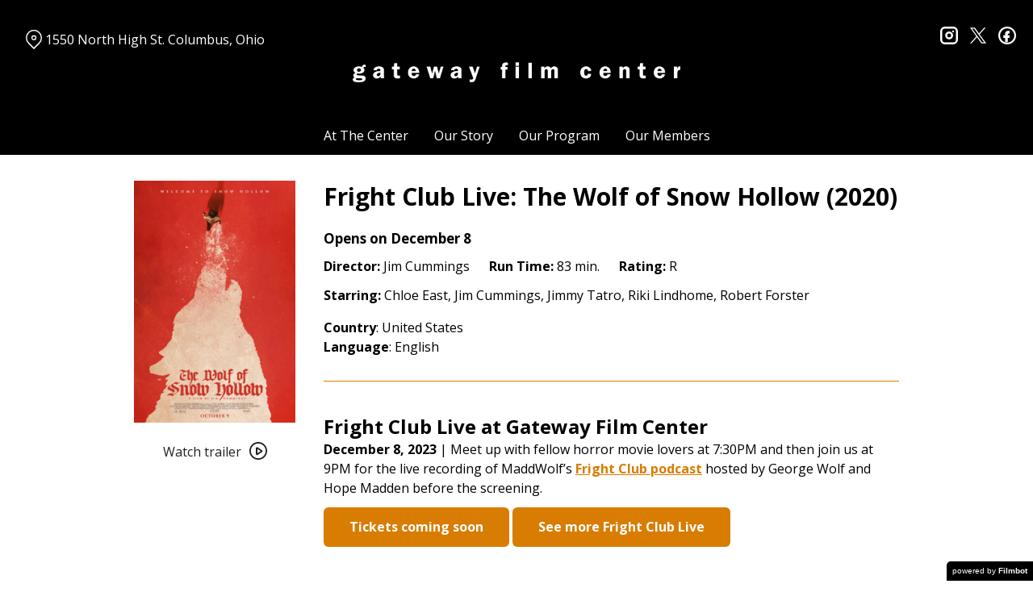

--- FILE ---
content_type: text/html; charset=UTF-8
request_url: https://gatewayfilmcenter.org/movies/the-wolf-of-snow-hollow/
body_size: 12270
content:
<!DOCTYPE html>
<html lang="en-US">
<head>
	<meta charset="UTF-8">
	<meta http-equiv="X-UA-Compatible" content="IE=edge">
	<meta name="viewport" content="width=device-width, initial-scale=1">
	<link rel="profile" href="http://gmpg.org/xfn/11">

			<link rel="icon" href="https://s3.amazonaws.com/nightjarprod/content/uploads/sites/130/2020/05/26104805/cropped-GFC-favricon.png" type="image/x-icon">
	
	<title>Fright Club Live: The Wolf of Snow Hollow (2020) &#8211; Gateway Film Center</title>
<meta name='robots' content='max-image-preview:large' />
<link rel='dns-prefetch' href='//fast.wistia.com' />
<link rel='dns-prefetch' href='//fonts.googleapis.com' />
<link rel='dns-prefetch' href='//nightjarprod.s3.amazonaws.com' />
		<style type="text/css">
			#wpadminbar #wp-admin-bar-my-networks > .ab-item:first-child:before {
				content: "\f325";
				top: 3px;
			}
		</style>
		<link rel='stylesheet' id='wp-block-library-css' href='https://gatewayfilmcenter.org/wp-includes/css/dist/block-library/style.min.css?ver=7a75865f' media='all' />
<style id='classic-theme-styles-inline-css'>
/*! This file is auto-generated */
.wp-block-button__link{color:#fff;background-color:#32373c;border-radius:9999px;box-shadow:none;text-decoration:none;padding:calc(.667em + 2px) calc(1.333em + 2px);font-size:1.125em}.wp-block-file__button{background:#32373c;color:#fff;text-decoration:none}
</style>
<style id='global-styles-inline-css'>
:root{--wp--preset--aspect-ratio--square: 1;--wp--preset--aspect-ratio--4-3: 4/3;--wp--preset--aspect-ratio--3-4: 3/4;--wp--preset--aspect-ratio--3-2: 3/2;--wp--preset--aspect-ratio--2-3: 2/3;--wp--preset--aspect-ratio--16-9: 16/9;--wp--preset--aspect-ratio--9-16: 9/16;--wp--preset--color--black: #000000;--wp--preset--color--cyan-bluish-gray: #abb8c3;--wp--preset--color--white: #ffffff;--wp--preset--color--pale-pink: #f78da7;--wp--preset--color--vivid-red: #cf2e2e;--wp--preset--color--luminous-vivid-orange: #ff6900;--wp--preset--color--luminous-vivid-amber: #fcb900;--wp--preset--color--light-green-cyan: #7bdcb5;--wp--preset--color--vivid-green-cyan: #00d084;--wp--preset--color--pale-cyan-blue: #8ed1fc;--wp--preset--color--vivid-cyan-blue: #0693e3;--wp--preset--color--vivid-purple: #9b51e0;--wp--preset--gradient--vivid-cyan-blue-to-vivid-purple: linear-gradient(135deg,rgba(6,147,227,1) 0%,rgb(155,81,224) 100%);--wp--preset--gradient--light-green-cyan-to-vivid-green-cyan: linear-gradient(135deg,rgb(122,220,180) 0%,rgb(0,208,130) 100%);--wp--preset--gradient--luminous-vivid-amber-to-luminous-vivid-orange: linear-gradient(135deg,rgba(252,185,0,1) 0%,rgba(255,105,0,1) 100%);--wp--preset--gradient--luminous-vivid-orange-to-vivid-red: linear-gradient(135deg,rgba(255,105,0,1) 0%,rgb(207,46,46) 100%);--wp--preset--gradient--very-light-gray-to-cyan-bluish-gray: linear-gradient(135deg,rgb(238,238,238) 0%,rgb(169,184,195) 100%);--wp--preset--gradient--cool-to-warm-spectrum: linear-gradient(135deg,rgb(74,234,220) 0%,rgb(151,120,209) 20%,rgb(207,42,186) 40%,rgb(238,44,130) 60%,rgb(251,105,98) 80%,rgb(254,248,76) 100%);--wp--preset--gradient--blush-light-purple: linear-gradient(135deg,rgb(255,206,236) 0%,rgb(152,150,240) 100%);--wp--preset--gradient--blush-bordeaux: linear-gradient(135deg,rgb(254,205,165) 0%,rgb(254,45,45) 50%,rgb(107,0,62) 100%);--wp--preset--gradient--luminous-dusk: linear-gradient(135deg,rgb(255,203,112) 0%,rgb(199,81,192) 50%,rgb(65,88,208) 100%);--wp--preset--gradient--pale-ocean: linear-gradient(135deg,rgb(255,245,203) 0%,rgb(182,227,212) 50%,rgb(51,167,181) 100%);--wp--preset--gradient--electric-grass: linear-gradient(135deg,rgb(202,248,128) 0%,rgb(113,206,126) 100%);--wp--preset--gradient--midnight: linear-gradient(135deg,rgb(2,3,129) 0%,rgb(40,116,252) 100%);--wp--preset--font-size--small: 13px;--wp--preset--font-size--medium: 20px;--wp--preset--font-size--large: 36px;--wp--preset--font-size--x-large: 42px;--wp--preset--spacing--20: 0.44rem;--wp--preset--spacing--30: 0.67rem;--wp--preset--spacing--40: 1rem;--wp--preset--spacing--50: 1.5rem;--wp--preset--spacing--60: 2.25rem;--wp--preset--spacing--70: 3.38rem;--wp--preset--spacing--80: 5.06rem;--wp--preset--shadow--natural: 6px 6px 9px rgba(0, 0, 0, 0.2);--wp--preset--shadow--deep: 12px 12px 50px rgba(0, 0, 0, 0.4);--wp--preset--shadow--sharp: 6px 6px 0px rgba(0, 0, 0, 0.2);--wp--preset--shadow--outlined: 6px 6px 0px -3px rgba(255, 255, 255, 1), 6px 6px rgba(0, 0, 0, 1);--wp--preset--shadow--crisp: 6px 6px 0px rgba(0, 0, 0, 1);}:where(.is-layout-flex){gap: 0.5em;}:where(.is-layout-grid){gap: 0.5em;}body .is-layout-flex{display: flex;}.is-layout-flex{flex-wrap: wrap;align-items: center;}.is-layout-flex > :is(*, div){margin: 0;}body .is-layout-grid{display: grid;}.is-layout-grid > :is(*, div){margin: 0;}:where(.wp-block-columns.is-layout-flex){gap: 2em;}:where(.wp-block-columns.is-layout-grid){gap: 2em;}:where(.wp-block-post-template.is-layout-flex){gap: 1.25em;}:where(.wp-block-post-template.is-layout-grid){gap: 1.25em;}.has-black-color{color: var(--wp--preset--color--black) !important;}.has-cyan-bluish-gray-color{color: var(--wp--preset--color--cyan-bluish-gray) !important;}.has-white-color{color: var(--wp--preset--color--white) !important;}.has-pale-pink-color{color: var(--wp--preset--color--pale-pink) !important;}.has-vivid-red-color{color: var(--wp--preset--color--vivid-red) !important;}.has-luminous-vivid-orange-color{color: var(--wp--preset--color--luminous-vivid-orange) !important;}.has-luminous-vivid-amber-color{color: var(--wp--preset--color--luminous-vivid-amber) !important;}.has-light-green-cyan-color{color: var(--wp--preset--color--light-green-cyan) !important;}.has-vivid-green-cyan-color{color: var(--wp--preset--color--vivid-green-cyan) !important;}.has-pale-cyan-blue-color{color: var(--wp--preset--color--pale-cyan-blue) !important;}.has-vivid-cyan-blue-color{color: var(--wp--preset--color--vivid-cyan-blue) !important;}.has-vivid-purple-color{color: var(--wp--preset--color--vivid-purple) !important;}.has-black-background-color{background-color: var(--wp--preset--color--black) !important;}.has-cyan-bluish-gray-background-color{background-color: var(--wp--preset--color--cyan-bluish-gray) !important;}.has-white-background-color{background-color: var(--wp--preset--color--white) !important;}.has-pale-pink-background-color{background-color: var(--wp--preset--color--pale-pink) !important;}.has-vivid-red-background-color{background-color: var(--wp--preset--color--vivid-red) !important;}.has-luminous-vivid-orange-background-color{background-color: var(--wp--preset--color--luminous-vivid-orange) !important;}.has-luminous-vivid-amber-background-color{background-color: var(--wp--preset--color--luminous-vivid-amber) !important;}.has-light-green-cyan-background-color{background-color: var(--wp--preset--color--light-green-cyan) !important;}.has-vivid-green-cyan-background-color{background-color: var(--wp--preset--color--vivid-green-cyan) !important;}.has-pale-cyan-blue-background-color{background-color: var(--wp--preset--color--pale-cyan-blue) !important;}.has-vivid-cyan-blue-background-color{background-color: var(--wp--preset--color--vivid-cyan-blue) !important;}.has-vivid-purple-background-color{background-color: var(--wp--preset--color--vivid-purple) !important;}.has-black-border-color{border-color: var(--wp--preset--color--black) !important;}.has-cyan-bluish-gray-border-color{border-color: var(--wp--preset--color--cyan-bluish-gray) !important;}.has-white-border-color{border-color: var(--wp--preset--color--white) !important;}.has-pale-pink-border-color{border-color: var(--wp--preset--color--pale-pink) !important;}.has-vivid-red-border-color{border-color: var(--wp--preset--color--vivid-red) !important;}.has-luminous-vivid-orange-border-color{border-color: var(--wp--preset--color--luminous-vivid-orange) !important;}.has-luminous-vivid-amber-border-color{border-color: var(--wp--preset--color--luminous-vivid-amber) !important;}.has-light-green-cyan-border-color{border-color: var(--wp--preset--color--light-green-cyan) !important;}.has-vivid-green-cyan-border-color{border-color: var(--wp--preset--color--vivid-green-cyan) !important;}.has-pale-cyan-blue-border-color{border-color: var(--wp--preset--color--pale-cyan-blue) !important;}.has-vivid-cyan-blue-border-color{border-color: var(--wp--preset--color--vivid-cyan-blue) !important;}.has-vivid-purple-border-color{border-color: var(--wp--preset--color--vivid-purple) !important;}.has-vivid-cyan-blue-to-vivid-purple-gradient-background{background: var(--wp--preset--gradient--vivid-cyan-blue-to-vivid-purple) !important;}.has-light-green-cyan-to-vivid-green-cyan-gradient-background{background: var(--wp--preset--gradient--light-green-cyan-to-vivid-green-cyan) !important;}.has-luminous-vivid-amber-to-luminous-vivid-orange-gradient-background{background: var(--wp--preset--gradient--luminous-vivid-amber-to-luminous-vivid-orange) !important;}.has-luminous-vivid-orange-to-vivid-red-gradient-background{background: var(--wp--preset--gradient--luminous-vivid-orange-to-vivid-red) !important;}.has-very-light-gray-to-cyan-bluish-gray-gradient-background{background: var(--wp--preset--gradient--very-light-gray-to-cyan-bluish-gray) !important;}.has-cool-to-warm-spectrum-gradient-background{background: var(--wp--preset--gradient--cool-to-warm-spectrum) !important;}.has-blush-light-purple-gradient-background{background: var(--wp--preset--gradient--blush-light-purple) !important;}.has-blush-bordeaux-gradient-background{background: var(--wp--preset--gradient--blush-bordeaux) !important;}.has-luminous-dusk-gradient-background{background: var(--wp--preset--gradient--luminous-dusk) !important;}.has-pale-ocean-gradient-background{background: var(--wp--preset--gradient--pale-ocean) !important;}.has-electric-grass-gradient-background{background: var(--wp--preset--gradient--electric-grass) !important;}.has-midnight-gradient-background{background: var(--wp--preset--gradient--midnight) !important;}.has-small-font-size{font-size: var(--wp--preset--font-size--small) !important;}.has-medium-font-size{font-size: var(--wp--preset--font-size--medium) !important;}.has-large-font-size{font-size: var(--wp--preset--font-size--large) !important;}.has-x-large-font-size{font-size: var(--wp--preset--font-size--x-large) !important;}
:where(.wp-block-post-template.is-layout-flex){gap: 1.25em;}:where(.wp-block-post-template.is-layout-grid){gap: 1.25em;}
:where(.wp-block-columns.is-layout-flex){gap: 2em;}:where(.wp-block-columns.is-layout-grid){gap: 2em;}
:root :where(.wp-block-pullquote){font-size: 1.5em;line-height: 1.6;}
</style>
<link rel='stylesheet' id='google-fonts-css' href='https://fonts.googleapis.com/css?family=Open+Sans%3A400%2C700%2Ci%7COpen+Sans%3A400%2C700%2Ci%7COpen+Sans%3A400%2C700%2Ci%7COpen+Sans%3A400%2C700%2Ci%7COpen+Sans%3A400%2C700%2Ci%7COpen+Sans%3A400%2C700%2Ci&#038;ver=7a75865f' media='all' />
<link rel='stylesheet' id='outdatedbrowser-css' href='https://gatewayfilmcenter.org/content/vendor/static/outdatedbrowser/outdatedbrowser.min.css?ver=7a75865f' media='screen' />
<link rel='stylesheet' id='site-theme-css' href='https://nightjarprod.s3.amazonaws.com//var/www/popcorn-pass-web/html/core/wp-content/blogs.dir/130/files/sites/130/css/site-theme-1765943725.css?ver=7a75865f' media='all' />
<script src="https://gatewayfilmcenter.org/content/themes/marquee/assets/js/vendor/focus-visible.js?ver=7a75865f" id="focus-visible-js"></script>
<script src="https://gatewayfilmcenter.org/wp-includes/js/jquery/jquery.min.js?ver=7a75865f" id="jquery-core-js"></script>
<script src="https://gatewayfilmcenter.org/wp-includes/js/jquery/jquery-migrate.min.js?ver=7a75865f" id="jquery-migrate-js"></script>
<script src="https://gatewayfilmcenter.org/content/themes/marquee/assets/js/vendor/slick.min.js?ver=7a75865f" id="slick-js"></script>
<script src="https://gatewayfilmcenter.org/content/themes/marquee/assets/js/vendor/simplebar/simplebar.js?ver=7a75865f" id="simplebar-js"></script>
<script src="https://js.stripe.com/v3/?ver=7a75865f" id="hosted-checkout-script-js"></script>
<script src="https://gatewayfilmcenter.org/content/ux/boxoffice/js/checkout.js?ver=7a75865f" id="checkout-js"></script>
<script crossorigin='anonymous' src="https://gatewayfilmcenter.org/content/vendor/static/sentry/browser.js?ver=7a75865f" id="sentry-browser-js"></script>
<script id="sentry-browser-js-after">
Sentry.init({
					dsn: "https://6aa85eaff93bdf59ef664bbad3805a81@o25714.ingest.sentry.io/4505708046516224",
					release: "7a75865f",
					environment: "production",
					attachStacktrace: true,
					replaysSessionSampleRate: 0.1,
					replaysOnErrorSampleRate: 1.0,
					integrations: [
					    new Sentry.Replay(),
					],
					ignoreErrors: [
						"ResizeObserver loop completed with undelivered notifications.",
						"TB_WIDTH is not defined",
						"Cannot redefine property: googletag",
						/^NS_ERROR_.*$/,
						/Blocked a frame with origin "https?:\/\/gatewayfilmcenter.org" from accessing a frame with origin "https?\:\/\/(www\.youtube|fast\.wistia|player\.vimeo)\.(com|net)"/,
						"null is not an object (evaluating 'elt.parentNode')",
						"Cannot read property 'log' of undefined",
						"document.getElementsByClassName.ToString",
						"wistia",
						"sourceforge.htmlunit",
						"MoatMAK",
						"vid_mate_check",
						"tubular",
						"trumeasure"
					],
					denyUrls: [
						/cdncache\-[a-z]\.akamaihd\.net/,
						/\.kaspersky-labs\.com/,
						/\.addthis\.com/,
						/\/assets\/external\/E-v1.js/,
						/fast\.wistia\.com/
					],
					includePaths: [/https?:\/\/(.*\.)?gatewayfilmcenter.org/]
				});
</script>
<link rel="https://api.w.org/" href="https://gatewayfilmcenter.org/wp-json/" /><link rel="alternate" title="JSON" type="application/json" href="https://gatewayfilmcenter.org/wp-json/wp/v2/movie/31445" /><link rel="canonical" href="https://gatewayfilmcenter.org/movies/the-wolf-of-snow-hollow/" />
<link rel='shortlink' href='https://gatewayfilmcenter.org/?p=31445' />
<link rel="alternate" title="oEmbed (JSON)" type="application/json+oembed" href="https://gatewayfilmcenter.org/wp-json/oembed/1.0/embed?url=https%3A%2F%2Fgatewayfilmcenter.org%2Fmovies%2Fthe-wolf-of-snow-hollow%2F" />
<link rel="alternate" title="oEmbed (XML)" type="text/xml+oembed" href="https://gatewayfilmcenter.org/wp-json/oembed/1.0/embed?url=https%3A%2F%2Fgatewayfilmcenter.org%2Fmovies%2Fthe-wolf-of-snow-hollow%2F&#038;format=xml" />
		<meta name="title" content="Fright Club Live: The Wolf of Snow Hollow (2020) &#8211; Gateway Film Center">
		<meta name="description" content="Fright Club Live: The Wolf of Snow Hollow (2020) &#8211; Gateway Film Center">
				<!-- Google tag (gtag.js) -->
		<script async src="https://www.googletagmanager.com/gtag/js?id=G-W7KYKWTCYX"></script>
		<script>
			window.dataLayer = window.dataLayer || [];

			function gtag() {dataLayer.push( arguments );}

			gtag( 'js', new Date() );
			gtag( 'config', 'G-W7KYKWTCYX' );

					</script>
				<meta name="twitter:card" content="summary_large_image">
		<meta name="twitter:title" content="Fright Club Live: The Wolf of Snow Hollow (2020)">
		<meta name="twitter:description" content="Join us for Fright Club Live on Dec 8 | Meet up with fellow horror movie lovers at 7:30PM and then join us at 9PM for the live recording of the Fright Club podcast hosted by George Wolf and Hope Madden followed by the presentation. | Terror grips a small mountain town as bodies are discovered after each full moon. A darkly fun werewolf whodunit from acclaimed independent filmmaker Jim Cummings. | Country: United States | Language: English">

		<meta property="og:site_name" content="Gateway Film Center">

		<meta property="og:title" content="Fright Club Live: The Wolf of Snow Hollow (2020)">
		<meta property="og:description" content="Join us for Fright Club Live on Dec 8 | Meet up with fellow horror movie lovers at 7:30PM and then join us at 9PM for the live recording of the Fright Club podcast hosted by George Wolf and Hope Madden followed by the presentation. | Terror grips a small mountain town as bodies are discovered after each full moon. A darkly fun werewolf whodunit from acclaimed independent filmmaker Jim Cummings. | Country: United States | Language: English">
					<meta property="og:url" content="https://gatewayfilmcenter.org/movies/the-wolf-of-snow-hollow/">
							<meta property="og:image" content="https://s3.amazonaws.com/nightjarprod/content/uploads/sites/130/2020/09/30114315/Wolf_of_snow_hollow_Poster-683x1024.jpg">
				<link rel="image_src" href="https://s3.amazonaws.com/nightjarprod/content/uploads/sites/130/2020/09/30114315/Wolf_of_snow_hollow_Poster-683x1024.jpg">
				<meta name="twitter:image" content="https://s3.amazonaws.com/nightjarprod/content/uploads/sites/130/2020/09/30114315/Wolf_of_snow_hollow_Poster-683x1024.jpg">
						<meta property="og:image" content="https://s3.amazonaws.com/nightjarprod/content/uploads/sites/130/2023/06/27221940/Gateway-logo-3-1024x243.png">
			<link rel="image_src" href="https://s3.amazonaws.com/nightjarprod/content/uploads/sites/130/2023/06/27221940/Gateway-logo-3-1024x243.png">
					<style>:root {--accent-color: hsla(34,98%,43%,1);--error-color: hsla(344,100%,49%,1);--body-font: Open Sans;--body-font-size: 16;--menu-font: Open Sans;--top-menu-font-size: 16;--footer-font-size: 10;--h1-font: Open Sans;--h2-font: Open Sans;--h3-font: Open Sans;--h4-font: Open Sans;--sidebar-background-color: hsla(0,0%,0%,1);--sidebar-text-color: hsla(0,0%,100%,1);--sidebar-active-item-background-color: hsla(0,0%,0%,1);--sidebar-active-item-text-color: hsla(32,99%,34%,1);--dropdown-menu-background-color: hsla(0,0%,0%,1);--dropdown-menu-text-color: hsla(0,0%,100%,1);--main-menu-items-weight: normal;--showtime-button-text-color: hsla(0,0%,100%,1);--cta-button-background-color: hsla(34,98%,43%,1);--button-border-radius: 6;--showtime-buttons-weight: normal;--rs-checkout-btn-bg-color: hsla(32,99%,34%,1);--rs-checkout-btn-text-color: hsla(0,0%,100%,1);--footer-background-color: hsla(0,0%,4%,1);--footer-text-color: hsla(0,0%,100%,1);}</style>		<script>
			var STRIPE_PUBLIC_KEY = 'pk_live_yB9qOTfV9lIWteo5GtnvpPuV00AeAJtv9T';
			var STRIPE_CONNECTED_ACCOUNT_ID = 'acct_1GvQjHFnhSBBWPlt';

			
			var BOOKING_FEE = parseFloat( '1.5' );

			const ticketLimitOnWebsite = parseInt('19');
		</script>
		<link rel="icon" href="https://s3.amazonaws.com/nightjarprod/content/uploads/sites/130/2020/05/26104805/cropped-GFC-favricon-32x32.png" sizes="32x32" />
<link rel="icon" href="https://s3.amazonaws.com/nightjarprod/content/uploads/sites/130/2020/05/26104805/cropped-GFC-favricon-192x192.png" sizes="192x192" />
<link rel="apple-touch-icon" href="https://s3.amazonaws.com/nightjarprod/content/uploads/sites/130/2020/05/26104805/cropped-GFC-favricon-180x180.png" />
<meta name="msapplication-TileImage" content="https://s3.amazonaws.com/nightjarprod/content/uploads/sites/130/2020/05/26104805/cropped-GFC-favricon-270x270.png" />
<meta name="facebook-domain-verification" content="x6w8y2l1r9pamoykinxsdbwlzwj53n" />
<!-- Facebook Pixel Code -->
<script>
  !function(f,b,e,v,n,t,s)
  {if(f.fbq)return;n=f.fbq=function(){n.callMethod?
  n.callMethod.apply(n,arguments):n.queue.push(arguments)};
  if(!f._fbq)f._fbq=n;n.push=n;n.loaded=!0;n.version='2.0';
  n.queue=[];t=b.createElement(e);t.async=!0;
  t.src=v;s=b.getElementsByTagName(e)[0];
  s.parentNode.insertBefore(t,s)}(window, document,'script',
  'https://connect.facebook.net/en_US/fbevents.js');
  fbq('init', '244993752843571');
  fbq('track', 'PageView');
</script>
<noscript>
  <img height="1" width="1" style="display:none" 
       src="https://www.facebook.com/tr?id=244993752843571&ev=PageView&noscript=1"/>
</noscript>
<!-- End Facebook Pixel Code -->

<!-- Google tag (gtag.js) - Google Analytics -->
<script async src="https://www.googletagmanager.com/gtag/js?id=G-PP4G4SD5SN">
</script>
<script>
window.dataLayer = window.dataLayer || [];
function gtag(){dataLayer.push(arguments);}
gtag('js', new Date());

gtag('config', 'G-PP4G4SD5SN');
</script>
<!-- Google tag (gtag.js) -->
<script async src="https://www.googletagmanager.com/gtag/js?id=UA-64870225-1"></script>
<script>
window.dataLayer = window.dataLayer || [];
function gtag(){dataLayer.push(arguments);}
gtag('js', new Date());

gtag('config', 'UA-64870225-1');
</script>

		<style id="wp-custom-css">
			div.panel {
	--date-bar-background-accent-color: #f1f1f1 !important;
}


#now-playing {
    padding-top: 0 !important;
}

.site-header .map-link {
	padding-top: 0px;
}

body .showtimes-container .showtime:hover,
body .showtimes-container .showtime:active {
	background: #db7d02;
}

.datepicker-modal div.pika-single .pika-prev, .datepicker-modal div.pika-single .pika-next {
	border-color: #000;
}

.panel[data-type='now-playing'] .datepicker-modal div.pika-single .pika-table td.is-selected .pika-button {
	color: var(--showtime-button-text-color);
	background: var(--showtime-button-background-color);
}		</style>
		</head>
<body class="movie-template-default single single-movie postid-31445 wp-custom-logo accented-hover single-show" data-background-type="color">

<a class="skip-to-content screen-reader-text" id="skip-to-content" href="#main" tabindex="0">Skip to Content</a>

<div id="main-nav-toggle" role="button" aria-expanded="false" aria-controls="main-nav" tabindex="-1">
	<span><svg width="512" height="512" viewBox="0 0 512 512" xmlns="http://www.w3.org/2000/svg"><path d="M32 96v64h448V96H32zm0 128v64h448v-64H32zm0 128v64h448v-64H32z"/></svg></span>
	<span><svg width="512" height="512" viewBox="0 0 512 512" xmlns="http://www.w3.org/2000/svg"><path d="M371.23 21.213L350.018 0 185.615 164.402 21.213 0 0 21.213 164.402 185.615 0 350.018 21.213 371.23 185.615 206.828 350.018 371.23 371.23 350.018 206.828 185.615z"/></svg></span>
</div>

<nav id="main-nav" aria-label="Main">
	<div class="site-branding" role="banner">
		
<div class="site-title" data-has-mobile="true">
			<div id="desktop-logo">
			<a href="https://gatewayfilmcenter.org/" rel="home">
				<img alt="Gateway Film Center" src="https://s3.amazonaws.com/nightjarprod/content/uploads/sites/130/2023/06/27221940/Gateway-logo-3.png">
			</a>
		</div>
	
			<div id="mobile-logo">
			<a href="https://gatewayfilmcenter.org/" rel="home">
				<img alt="Gateway Film Center" src="https://s3.amazonaws.com/nightjarprod/content/uploads/sites/130/2023/06/27221940/Gateway-logo-3.png">
			</a>
		</div>
	</div>
	</div>

	<div class="map-link">
		<a href="https://maps.google.com/?q=1550%20North%20High%20St.Columbus,%20Ohio" target="_blank">
			<svg width="28" height="34" viewBox="0 0 28 34" xmlns="http://www.w3.org/2000/svg"><g transform="translate(1 1)" stroke="currentcolor" stroke-width="2" fill="none" fill-rule="evenodd"><path d="M22.152 3.814c5.12 5.12 5.12 13.312.068 18.363l-9.216 9.216-9.215-9.216c-5.052-5.051-5.052-13.243 0-18.294l.068-.069c5.051-5.051 13.175-5.12 18.295 0-.069-.068-.069-.068 0 0z"/><circle cx="13.004" cy="12.962" r="3.413"/></g></svg>
			1550 North High St.
Columbus, Ohio		</a>
	</div>

	<div class="menu-demo-main-container"><ul id="menu-demo-main" class="menu"><li id="menu-item-11770" class="menu-item menu-item-type-post_type menu-item-object-page menu-item-home menu-item-has-children menu-item-11770"><a href="https://gatewayfilmcenter.org/">At The Center</a>
<ul class="sub-menu">
	<li id="menu-item-11767" class="menu-item menu-item-type-post_type menu-item-object-page menu-item-11767"><a href="https://gatewayfilmcenter.org/plan-your-visit/">Plan Your Visit</a></li>
	<li id="menu-item-1052851" class="menu-item menu-item-type-custom menu-item-object-custom menu-item-1052851"><a href="https://gatewayfilmcenter.org/the-festival-lounge/">The Festival Lounge</a></li>
	<li id="menu-item-97769" class="menu-item menu-item-type-post_type menu-item-object-page menu-item-97769"><a href="https://gatewayfilmcenter.org/plan-your-visit/the-torpedo-room/">The Torpedo Room</a></li>
	<li id="menu-item-12840" class="menu-item menu-item-type-post_type menu-item-object-page menu-item-12840"><a href="https://gatewayfilmcenter.org/reopening/">Health &amp; Safety</a></li>
	<li id="menu-item-1766121" class="menu-item menu-item-type-post_type menu-item-object-page menu-item-1766121"><a href="https://gatewayfilmcenter.org/careers/">Careers</a></li>
</ul>
</li>
<li id="menu-item-12656" class="menu-item menu-item-type-post_type menu-item-object-page menu-item-12656"><a href="https://gatewayfilmcenter.org/about/">Our Story</a></li>
<li id="menu-item-12424" class="menu-item menu-item-type-post_type menu-item-object-page menu-item-has-children menu-item-12424"><a href="https://gatewayfilmcenter.org/our-program/upcoming-films/">Our Program</a>
<ul class="sub-menu">
	<li id="menu-item-4247606" class="menu-item menu-item-type-custom menu-item-object-custom menu-item-4247606"><a href="https://gatewayfilmcenter.org/film-series/center-originals/">Center Originals</a></li>
	<li id="menu-item-4247607" class="menu-item menu-item-type-custom menu-item-object-custom menu-item-4247607"><a href="https://gatewayfilmcenter.org/film-series/community-in-focus/">Community in Focus</a></li>
	<li id="menu-item-4247608" class="menu-item menu-item-type-custom menu-item-object-custom menu-item-4247608"><a href="https://gatewayfilmcenter.org/film-series/festival-perspectives/">Festival Perspectives</a></li>
	<li id="menu-item-4247609" class="menu-item menu-item-type-custom menu-item-object-custom menu-item-4247609"><a href="https://gatewayfilmcenter.org/film-series/from-the-collection/">From the Collection</a></li>
	<li id="menu-item-4247610" class="menu-item menu-item-type-custom menu-item-object-custom menu-item-4247610"><a href="https://gatewayfilmcenter.org/film-series/new-american/">New American</a></li>
	<li id="menu-item-4247611" class="menu-item menu-item-type-custom menu-item-object-custom menu-item-4247611"><a href="https://gatewayfilmcenter.org/film-series/world-spotlight/">World Spotlight</a></li>
</ul>
</li>
<li id="menu-item-12651" class="menu-item menu-item-type-post_type menu-item-object-page menu-item-12651"><a href="https://gatewayfilmcenter.org/membership/">Our Members</a></li>
</ul></div>	<div class="menu-footer-container"><ul id="menu-demo-footer" class="menu"><li id="menu-item-12395" class="menu-item menu-item-type-post_type menu-item-object-page menu-item-12395"><a href="https://gatewayfilmcenter.org/contact/">Contact Us</a></li>
<li id="menu-item-12851" class="menu-item menu-item-type-post_type menu-item-object-page menu-item-12851"><a href="https://gatewayfilmcenter.org/careers/">Careers</a></li>
<li id="menu-item-12383" class="menu-item menu-item-type-post_type menu-item-object-page menu-item-12383"><a href="https://gatewayfilmcenter.org/donate/">Make a donation</a></li>
<li id="menu-item-1268163" class="menu-item menu-item-type-post_type menu-item-object-page menu-item-1268163"><a href="https://gatewayfilmcenter.org/giftcards/">Buy gift cards</a></li>
<li id="menu-item-2113460" class="menu-item menu-item-type-custom menu-item-object-custom menu-item-2113460"><a href="https://gatewayfilmcenter.us3.list-manage.com/subscribe?u=9c84a5a38978bd6311b040c5d&#038;id=77b009583c">Subscribe to our newsletters</a></li>
</ul></div>
	<nav id="social-nav" aria-label="Social media profiles">
    <ul>
                    <li>
                <a class="instagram" target="_blank" href="https://www.instagram.com/gatewayfilmcenter/">
                    <svg width="36" height="36" viewBox="0 0 36 36" xmlns="http://www.w3.org/2000/svg"><g fill="currentcolor" fill-rule="evenodd"><path d="M10 0C4.478 0 0 4.478 0 10v16c0 5.522 4.478 10 10 10h16c5.522 0 10-4.478 10-10V10c0-5.522-4.478-10-10-10H10zm0 4h16a6 6 0 0 1 6 6v16a6 6 0 0 1-6 6H10a6 6 0 0 1-6-6V10a6 6 0 0 1 6-6z" fill-rule="nonzero"/><path d="M26.174 11.826a2 2 0 1 0 0-4 2 2 0 0 0 0 4zm-12 6a4 4 0 1 1 8 0 4 4 0 0 1-8 0zm4-8a8 8 0 1 0 0 16 8 8 0 0 0 0-16z"/></g></svg>                    <span class="screen-reader-text">instagram</span>
                </a>
            </li>
                            <li>
                <a class="twitter" target="_blank" href="https://twitter.com/GatewayFC">
                    <svg width="39" height="42" viewBox="0 0 39 41" xmlns="http://www.w3.org/2000/svg">
	<g fill="none">
		<path d="M 23.210938 16.503906 L 37.730469 0 L 34.289062 0 L 21.683594 14.332031 L 11.613281 0 L 0 0 L 15.226562 21.671875 L 0 38.980469 L 3.441406 38.980469 L 16.753906 23.84375 L 27.386719 38.980469 L 39 38.980469 Z M 18.496094 21.863281 L 16.957031 19.703125 L 4.679688 2.53125 L 9.964844 2.53125 L 19.871094 16.390625 L 21.414062 18.550781 L 34.289062 36.5625 L 29.003906 36.5625 Z M 18.496094 21.863281 "/>
	</g>
</svg>                    <span class="screen-reader-text">twitter</span>
                </a>
            </li>
                            <li>
                <a class="facebook" target="_blank" href="https://www.facebook.com/GatewayFilmCenterColumbus">
                    <svg width="36" height="36" viewBox="0 0 36 36" xmlns="http://www.w3.org/2000/svg"><g fill="currentcolor" fill-rule="evenodd"><path d="M18 3.6C10.047 3.6 3.6 10.047 3.6 18S10.047 32.4 18 32.4 32.4 25.953 32.4 18 25.953 3.6 18 3.6zM0 18C0 8.059 8.059 0 18 0s18 8.059 18 18-8.059 18-18 18S0 27.941 0 18z"/><path d="M19.337 31.567v-8.75h3.703v-5.316h-3.703v-1.772c0-1.01.89-1.774 1.852-1.773h1.851V8.64h-3.703c-3.145.034-5.534 2.42-5.554 5.316v3.545H10.08v5.316h3.703v8.423a15.62 15.62 0 0 0 5.554.327z"/></g></svg>                    <span class="screen-reader-text">facebook</span>
                </a>
            </li>
        	    								    </ul>
</nav></nav>

<header class="site-header">

	<div class="map-link">
		<a href="https://maps.google.com/?q=1550%20North%20High%20St.Columbus,%20Ohio" target="_blank">
			<svg width="28" height="34" viewBox="0 0 28 34" xmlns="http://www.w3.org/2000/svg"><g transform="translate(1 1)" stroke="currentcolor" stroke-width="2" fill="none" fill-rule="evenodd"><path d="M22.152 3.814c5.12 5.12 5.12 13.312.068 18.363l-9.216 9.216-9.215-9.216c-5.052-5.051-5.052-13.243 0-18.294l.068-.069c5.051-5.051 13.175-5.12 18.295 0-.069-.068-.069-.068 0 0z"/><circle cx="13.004" cy="12.962" r="3.413"/></g></svg>
			1550 North High St.
Columbus, Ohio		</a>
	</div>

	<div class="site-branding" role="banner">
		
<div class="site-title" data-has-mobile="true">
			<div id="desktop-logo">
			<a href="https://gatewayfilmcenter.org/" rel="home">
				<img alt="Gateway Film Center" src="https://s3.amazonaws.com/nightjarprod/content/uploads/sites/130/2023/06/27221940/Gateway-logo-3.png">
			</a>
		</div>
	
			<div id="mobile-logo">
			<a href="https://gatewayfilmcenter.org/" rel="home">
				<img alt="Gateway Film Center" src="https://s3.amazonaws.com/nightjarprod/content/uploads/sites/130/2023/06/27221940/Gateway-logo-3.png">
			</a>
		</div>
	</div>
	</div>

	<nav id="social-nav" aria-label="Social media profiles">
    <ul>
                    <li>
                <a class="instagram" target="_blank" href="https://www.instagram.com/gatewayfilmcenter/">
                    <svg width="36" height="36" viewBox="0 0 36 36" xmlns="http://www.w3.org/2000/svg"><g fill="currentcolor" fill-rule="evenodd"><path d="M10 0C4.478 0 0 4.478 0 10v16c0 5.522 4.478 10 10 10h16c5.522 0 10-4.478 10-10V10c0-5.522-4.478-10-10-10H10zm0 4h16a6 6 0 0 1 6 6v16a6 6 0 0 1-6 6H10a6 6 0 0 1-6-6V10a6 6 0 0 1 6-6z" fill-rule="nonzero"/><path d="M26.174 11.826a2 2 0 1 0 0-4 2 2 0 0 0 0 4zm-12 6a4 4 0 1 1 8 0 4 4 0 0 1-8 0zm4-8a8 8 0 1 0 0 16 8 8 0 0 0 0-16z"/></g></svg>                    <span class="screen-reader-text">instagram</span>
                </a>
            </li>
                            <li>
                <a class="twitter" target="_blank" href="https://twitter.com/GatewayFC">
                    <svg width="39" height="42" viewBox="0 0 39 41" xmlns="http://www.w3.org/2000/svg">
	<g fill="none">
		<path d="M 23.210938 16.503906 L 37.730469 0 L 34.289062 0 L 21.683594 14.332031 L 11.613281 0 L 0 0 L 15.226562 21.671875 L 0 38.980469 L 3.441406 38.980469 L 16.753906 23.84375 L 27.386719 38.980469 L 39 38.980469 Z M 18.496094 21.863281 L 16.957031 19.703125 L 4.679688 2.53125 L 9.964844 2.53125 L 19.871094 16.390625 L 21.414062 18.550781 L 34.289062 36.5625 L 29.003906 36.5625 Z M 18.496094 21.863281 "/>
	</g>
</svg>                    <span class="screen-reader-text">twitter</span>
                </a>
            </li>
                            <li>
                <a class="facebook" target="_blank" href="https://www.facebook.com/GatewayFilmCenterColumbus">
                    <svg width="36" height="36" viewBox="0 0 36 36" xmlns="http://www.w3.org/2000/svg"><g fill="currentcolor" fill-rule="evenodd"><path d="M18 3.6C10.047 3.6 3.6 10.047 3.6 18S10.047 32.4 18 32.4 32.4 25.953 32.4 18 25.953 3.6 18 3.6zM0 18C0 8.059 8.059 0 18 0s18 8.059 18 18-8.059 18-18 18S0 27.941 0 18z"/><path d="M19.337 31.567v-8.75h3.703v-5.316h-3.703v-1.772c0-1.01.89-1.774 1.852-1.773h1.851V8.64h-3.703c-3.145.034-5.534 2.42-5.554 5.316v3.545H10.08v5.316h3.703v8.423a15.62 15.62 0 0 0 5.554.327z"/></g></svg>                    <span class="screen-reader-text">facebook</span>
                </a>
            </li>
        	    								    </ul>
</nav></header>

<div id="page" class="site">

	<main id="main" class="site-main wrap " role="main">

<div id="primary" class="content-area">
	<section id="show-single" class="main-content">
					<div class="show-details">
				<div class="show-poster">
	<div class="show-poster-inner">
		<div class="show-poster-image">
			<img width="1000" height="1500" src="https://s3.amazonaws.com/nightjarprod/content/uploads/sites/130/2020/09/30114315/Wolf_of_snow_hollow_Poster.jpg" class="attachment-full size-full wp-post-image" alt="Poster for Fright Club Live: The Wolf of Snow Hollow (2020)" decoding="async" fetchpriority="high" srcset="https://s3.amazonaws.com/nightjarprod/content/uploads/sites/130/2020/09/30114315/Wolf_of_snow_hollow_Poster.jpg 1000w, https://s3.amazonaws.com/nightjarprod/content/uploads/sites/130/2020/09/30114315/Wolf_of_snow_hollow_Poster-200x300.jpg 200w, https://s3.amazonaws.com/nightjarprod/content/uploads/sites/130/2020/09/30114315/Wolf_of_snow_hollow_Poster-768x1152.jpg 768w, https://s3.amazonaws.com/nightjarprod/content/uploads/sites/130/2020/09/30114315/Wolf_of_snow_hollow_Poster-683x1024.jpg 683w" sizes="(max-width: 1000px) 100vw, 1000px" />		</div>
		<div class="show-ctas center-align">
			

		<span class="screen-reader-text" id="watch-trailer-31445">Watch trailer for Fright Club Live: The Wolf of Snow Hollow (2020)</span>

	<a data-trailer="&lt;iframe width=&#039;800&#039; height=&#039;480&#039; class=&#039;youtube-oembed&#039; src=&#039;https://www.youtube.com/embed/q03zOoH-hGo&#039; frameborder=&#039;0&#039; allowfullscreen=&#039;&#039;&gt;&lt;/iframe&gt;" class="icon-cta show-trailer-modal" role="button" tabindex="0" aria-describedby="watch-trailer-31445">
		Watch trailer
		<div class="icon"><svg width="24px" height="24px" viewBox="0 0 24 24" version="1.1" xmlns="http://www.w3.org/2000/svg" xmlns:xlink="http://www.w3.org/1999/xlink">
    <g id="1024-width-+-mobile" stroke="none" stroke-width="1" fill="none" fill-rule="evenodd">
        <g id="Films-&amp;-Prgramming-(Home-Page)" transform="translate(-778.000000, -896.000000)" fill="#FFFFFF" fill-rule="nonzero">
            <g id="Group-10" transform="translate(688.000000, 882.000000)">
                <g id="Group-9">
                    <g id="arrows-48px-glyph-1_circle-right-09" transform="translate(91.000000, 15.000000)">
                        <path d="M11,-1 C17.617909,-1 23,4.38225254 23,11 C23,17.6177475 17.617909,23 11,23 C4.382091,23 -1,17.6177475 -1,11 C-1,4.38225254 4.382091,-1 11,-1 Z M11,1 C5.48667394,1 1,5.4868086 1,11 C1,16.5131914 5.48667394,21 11,21 C16.5133261,21 21,16.5131914 21,11 C21,5.4868086 16.5133261,1 11,1 Z M9.8,8.34827227 L9.8,14.2809277 L14.2950475,11.3146046 L9.8,8.34827227 Z M16.0466776,12.5549166 L10.1176186,16.4675576 C9.87223888,16.6290011 9.58542867,16.7142857 9.29387755,16.7142857 C9.05082731,16.7142857 8.81051334,16.655379 8.5925028,16.5401872 C8.10557421,16.2821356 7.8,15.7769041 7.8,15.2254142 L7.8,7.4034703 C7.8,6.85198044 8.10557421,6.34674894 8.59137559,6.08929562 C9.07570434,5.8318296 9.66452216,5.85970144 10.1182751,6.16208496 L16.0448057,10.0730569 C16.4622277,10.3485175 16.7142857,10.8141481 16.7142857,11.3144423 C16.7142857,11.8140802 16.462873,12.2792775 16.0466776,12.5549166 Z" id="Shape"></path>
                    </g>
                </g>
            </g>
        </g>
    </g>
</svg></div>
	</a>

		</div>
	</div>
</div>
				<div class="showtimes-description">
					<h2 class="show-title single-show">Fright Club Live: The Wolf of Snow Hollow (2020)</h2>
					
<div class="single-show-showtimes">
		
<div class="single-show-showtimes">

	<div class="showtimes-container clearfix no-showtimes" style="display: flex;">

		
			<div class="date-selector empty">

				
				<div class="no-showtimes-date">
					Opens on December 8				</div>
			</div>

		
	</div>

</div>


		
	<p class="midnight-screening-note" ></p>
</div>
					<div class="show-description">
												<p class="show-specs">
	<span><span class="show-spec-label">Director:</span> Jim Cummings</span>			<span><span class="show-spec-label">Run Time:</span> 83 min.</span>
			<span><span class="show-spec-label">Rating:</span> R</span>		</p>
<p class="starring"><span class="show-spec-label">Starring:</span> Chloe East, Jim Cummings, Jimmy Tatro, Riki Lindhome, Robert Forster</p><div class="show-content">

	<p><b>Country</b>: United States<br />
<b>Language</b>: English</p>
<hr />
<h3><strong>Fright Club Live at Gateway Film Center</strong></h3>
<p><strong>December 8, 2023</strong> | Meet up with fellow horror movie lovers at 7:30PM and then join us at 9PM for the live recording of MaddWolf&#8217;s <a href="https://podcasts.apple.com/us/podcast/fright-club-podcast/id959815245"><strong>Fright Club podcast</strong></a> hosted by George Wolf and Hope Madden before the screening.</p>
<a class="shortcode-outline-btn button small" href="https://gatewayfilmcenter.org/purchase/2266115/" target="blank"  > Tickets coming soon</a>
<a class="shortcode-outline-btn button small" href="https://gatewayfilmcenter.org/programs/fright-club-live/" target="blank"  > See more Fright Club Live</a>
<hr />
<p><strong>About the film:</strong></p>
<p>World Premiere, 2020 Beyond Fest</p>
<p>Terror grips a small mountain town as bodies are discovered after each full moon. Losing sleep, raising a teenage daughter, and caring for his ailing father, officer Marshall struggles to remind himself there&#8217;s no such thing as werewolves.</p>
<blockquote>
<h3><span><strong><em>“Smart, funny, scary, bloody and made with tons of heart”</em></strong> </span></h3>
<p><em><span>&#8211; Spencer Hickman, </span><strong><a href="http://www.beyondfest.com/2020-films/">Beyond Fest 2020</a></strong></em></p></blockquote>
<div class="gallery-container gallery-grid grid-3"><div class="gallery-item"><img decoding="async" src="https://s3.amazonaws.com/nightjarprod/content/uploads/sites/130/2020/09/30113612/wolf-of-snow-hollow-still-1-copy.jpg" alt="Stills from The Wolf of Snow Hollow" tabindex="0" /><div class="caption">Photos courtesy of Park Circus</div></div><div class="gallery-item"><img decoding="async" src="https://s3.amazonaws.com/nightjarprod/content/uploads/sites/130/2020/09/30113614/wolf-of-snow-hollow-still-2.jpg" alt="" tabindex="0" /></div><div class="gallery-item"><img decoding="async" src="https://s3.amazonaws.com/nightjarprod/content/uploads/sites/130/2020/09/01154745/wolf-of-snow-hollow-still-05-e1693597685425.jpg" alt="" tabindex="0" /></div></div>
<p><strong>About the filmmakers:</strong></p>
<p><span>Jim Cummings is the writer, director, actor, and producer behind critically acclaimed independent projects like </span><b><i>Thunder Road (2018)</i></b><span>, which earned him a Grand Jury Award at SXSW and a nomination for the Independent Spirit Award for Best First Feature in 2018. Cummings adapted the feature from his own short film, which won jury awards at Sundance and SXSW. His other features include the comedy horror <b><i>The Wolf of Snow Hollow (2020)</i></b> and genre-blending satirical thriller <em><strong>The Beta Test</strong> <strong>(2021)</strong></em>, which premiered at the 2021 Berlin Film Festival. Cummings co-wrote and co-directed the latter with his</span><span> friend and actor PJ McCabe, who also appeared in Cumming&#8217;s short film <em><strong>The Robbery</strong></em>, an official selection of Sundance and SXSW 2017.</span></p>
<p><b><i>The Wolf of Snow Hollow (2020) </i></b>features actor Robert Forster<span> in his final performance. Forster was nominated for an Academy Award for his work in Quentin Tarantino’s </span><b><i>Jackie Brown (1997)</i></b>.</p>
<a class="shortcode-outline-btn button small" href="https://gatewayfilmcenter.org/our-program/upcoming-films/" target="blank"  > See our upcoming films</a>
<h6><span>MAJOR SUPPORT</span><br />
Ohio Arts Council<br />
Greater Columbus Arts Council<br />
The Columbus Foundation<br />
Campus Partners<br />
National Endowment for the Arts</h6>
<h6><span>WITH HELP FROM<br />
</span>CD 92.9 FM<br />
G&amp;J Pepsi<br />
WOSU Public Media</h6>
</div>
																	</div>
				</div>
			</div><!-- .show-details -->

				<div class="additional-content video-content clearfix mobile-watch-trailer">
		<div class="additional-content-header">
			<h2>Trailer</h2>
		</div>
		<div class="content-holder">
			<iframe width='800' height='480' class='youtube-oembed' src='https://www.youtube.com/embed/q03zOoH-hGo' frameborder='0' allowfullscreen=''></iframe>		</div>
	</div>

		
	</section><!-- #show-single -->
</div><!-- #primary -->


		</main>

	</div>

	<footer id="footer-container">
		<nav id="footer-nav">
			<div class="menu-demo-footer-container"><ul id="menu-demo-footer-1" class="menu"><li class="menu-item menu-item-type-post_type menu-item-object-page menu-item-12395"><a href="https://gatewayfilmcenter.org/contact/">Contact Us</a></li>
<li class="menu-item menu-item-type-post_type menu-item-object-page menu-item-12851"><a href="https://gatewayfilmcenter.org/careers/">Careers</a></li>
<li class="menu-item menu-item-type-post_type menu-item-object-page menu-item-12383"><a href="https://gatewayfilmcenter.org/donate/">Make a donation</a></li>
<li class="menu-item menu-item-type-post_type menu-item-object-page menu-item-1268163"><a href="https://gatewayfilmcenter.org/giftcards/">Buy gift cards</a></li>
<li class="menu-item menu-item-type-custom menu-item-object-custom menu-item-2113460"><a href="https://gatewayfilmcenter.us3.list-manage.com/subscribe?u=9c84a5a38978bd6311b040c5d&#038;id=77b009583c">Subscribe to our newsletters</a></li>
</ul></div>		</nav>

		<span class="footer-copyright">Copyright &copy; 2026</span>
	</footer>

	<div class="modal dark-bg trailer-modal">
	<div class="modal-backdrop"></div>
	<div class="modal-content">
		<div class="iframe-holder">
			<div class="loader">
				<div class="loader__figure"></div>
			</div>
			<div class="iframe-holder-inner"></div>
		</div>
		<div class="close-modal" role="button" tabindex="0"></div>
	</div>
</div>

			<a id="powered-by-filmbot" href="https://filmbot.com/?utm_source=130&utm_medium=footer_link&utm_campaign=powered_by" target="_blank">powered by <span>Filmbot</span></a>
		<link rel='stylesheet' id='style-pikaday-css' href='https://gatewayfilmcenter.org/content/vendor/static/pikaday/css/pikaday.css?ver=7a75865f' media='all' />
<script src="https://gatewayfilmcenter.org/wp-includes/js/dist/vendor/moment.min.js?ver=7a75865f" id="moment-js"></script>
<script id="moment-js-after">
moment.updateLocale( 'en_US', {"months":["January","February","March","April","May","June","July","August","September","October","November","December"],"monthsShort":["Jan","Feb","Mar","Apr","May","Jun","Jul","Aug","Sep","Oct","Nov","Dec"],"weekdays":["Sunday","Monday","Tuesday","Wednesday","Thursday","Friday","Saturday"],"weekdaysShort":["Sun","Mon","Tue","Wed","Thu","Fri","Sat"],"week":{"dow":1},"longDateFormat":{"LT":"g:i a","LTS":null,"L":null,"LL":"F j, Y","LLL":"F j, Y g:i a","LLLL":null}} );
</script>
<script src="https://gatewayfilmcenter.org/content/vendor/static/moment-timezone/moment-timezone-with-data.min.js?ver=7a75865f" id="moment-timezone-js"></script>
<script src="https://gatewayfilmcenter.org/content/vendor/static/pikaday/pikaday.min.js?ver=7a75865f" id="pikaday-js"></script>
<script src="https://gatewayfilmcenter.org/content/themes/marquee/assets/js/vendor-min.js?ver=7a75865f" id="vendor-js"></script>
<script src="https://fast.wistia.com/assets/external/E-v1.js?ver=7a75865f" id="wistia-js"></script>
<script src="https://gatewayfilmcenter.org/content/themes/marquee/assets/js/vendor/filmbot-hall/filmbot-hall.min.js?ver=7a75865f" id="filmbot-hall-js"></script>
<script src="https://gatewayfilmcenter.org/content/vendor/static/outdatedbrowser/outdatedbrowser.min.js?ver=7a75865f" id="outdatedbrowser-js"></script>
<script id="outdatedbrowser-js-after">
			function addLoadEvent(func) {
				var oldonload = window.onload;
				if (typeof window.onload != 'function') {
					window.onload = func;
				} else {
					window.onload = function() {
						if (oldonload) {
							try {
								oldonload();
							} catch (e) {};
						}
						func();
					}
				}
			}
			//call plugin function after DOM ready
			addLoadEvent(function(){
				outdatedBrowser({
					bgColor: '#f25648',
					color: '#ffffff',
					lowerThan: 'flex',
					languagePath: 'https://gatewayfilmcenter.org/content/outdatedbrowser/lang/en.html'
				})
			});
		
</script>
<script id="theme-js-js-extra">
var themeSettings = {"homeUrl":"https:\/\/gatewayfilmcenter.org","pageUrl":"https:\/\/gatewayfilmcenter.org\/movies\/the-wolf-of-snow-hollow","showtimesDate":"2026-01-21","timezone":"America\/New_York","ajaxUrl":"https:\/\/gatewayfilmcenter.org\/wp-admin\/admin-ajax.php","locale":"en-US","theme_mods":{"0":false,"nav_menu_locations":{"footer-menu":3,"main-menu":4},"custom_css_post_id":1758548,"accent_color":"#db7d02","error_color":"#f90042","footer_background_color":"#0a0a0a","footer_text_color":"#ffffff","sidebar_background_color":"#000000","dropdown_menu_background_color":"#000000","dropdown_menu_text_color":"#ffffff","sidebar_text_color":"#ffffff","sidebar_active_item_text_color":"#ac5b01","sidebar_active_item_background_color":"#000000","body_font":"Open Sans","body_font_size":"16","top_menu_font_size":"16","footer_font_size":"10","h1_font":"Open Sans","h2_font":"Open Sans","h3_font":"Open Sans","h4_font":"Open Sans","custom_logo":1758581,"mobile_logo":"https:\/\/s3.amazonaws.com\/nightjarprod\/content\/uploads\/sites\/130\/2023\/06\/27221940\/Gateway-logo-3.png","cc_background_color":"#000000","menu_font":"Open Sans","rs_logo":"https:\/\/s3.amazonaws.com\/nightjarprod\/content\/uploads\/sites\/130\/2023\/06\/27223406\/Gateway-logo-reserved.png","rs_select_showtime_bg_color":"#565656","rs_select_showtime_text_color":"#ac5b01","rs_text_color":"#ffffff","rs_seatmap_background_color":"#2d2d2d","rs_seat_color":"#ffffff","rs_seat_unavailable_color":"#848484","rs_checkout_btn_bg_color":"#ac5b01","rs_checkout_btn_text_color":"#ffffff","additional_code_header":"<meta name=\"facebook-domain-verification\" content=\"x6w8y2l1r9pamoykinxsdbwlzwj53n\" \/>\n<!-- Facebook Pixel Code -->\n<script>\n  !function(f,b,e,v,n,t,s)\n  {if(f.fbq)return;n=f.fbq=function(){n.callMethod?\n  n.callMethod.apply(n,arguments):n.queue.push(arguments)};\n  if(!f._fbq)f._fbq=n;n.push=n;n.loaded=!0;n.version='2.0';\n  n.queue=[];t=b.createElement(e);t.async=!0;\n  t.src=v;s=b.getElementsByTagName(e)[0];\n  s.parentNode.insertBefore(t,s)}(window, document,'script',\n  'https:\/\/connect.facebook.net\/en_US\/fbevents.js');\n  fbq('init', '244993752843571');\n  fbq('track', 'PageView');\n<\/script>\n<noscript>\n  <img height=\"1\" width=\"1\" style=\"display:none\" \n       src=\"https:\/\/www.facebook.com\/tr?id=244993752843571&ev=PageView&noscript=1\"\/>\n<\/noscript>\n<!-- End Facebook Pixel Code -->\n\n<!-- Google tag (gtag.js) - Google Analytics -->\n<script async src=\"https:\/\/www.googletagmanager.com\/gtag\/js?id=G-PP4G4SD5SN\">\n<\/script>\n<script>\nwindow.dataLayer = window.dataLayer || [];\nfunction gtag(){dataLayer.push(arguments);}\ngtag('js', new Date());\n\ngtag('config', 'G-PP4G4SD5SN');\n<\/script>\n<!-- Google tag (gtag.js) -->\n<script async src=\"https:\/\/www.googletagmanager.com\/gtag\/js?id=UA-64870225-1\"><\/script>\n<script>\nwindow.dataLayer = window.dataLayer || [];\nfunction gtag(){dataLayer.push(arguments);}\ngtag('js', new Date());\n\ngtag('config', 'UA-64870225-1');\n<\/script>\n\n","additional_code_footer":" <!-- Facebook Conversion Tracking -->\n<script>\njQuery(document).on('checkout-success', function(event, params){\n    fbq('track', 'Purchase', {currency: \"USD\", value: params.details.totals.total.toFixed( 2 )});\n});\n<\/script>\n<!-- End Facebook Conversion Tracking -->","showtime_button_background_color":"","showtime_button_text_color":"#ffffff","button_border_radius":"6","button_border_width":"0","buttons_hover_colors":"accent"}};
</script>
<script src="https://gatewayfilmcenter.org/content/themes/marquee/assets/js/theme.js?ver=7a75865f" id="theme-js-js"></script>
<script src="https://gatewayfilmcenter.org/content/themes/new-wave/assets/js/theme.js?ver=7a75865f" id="child-theme-js"></script>
 <!-- Facebook Conversion Tracking -->
<script>
jQuery(document).on('checkout-success', function(event, params){
    fbq('track', 'Purchase', {currency: "USD", value: params.details.totals.total.toFixed( 2 )});
});
</script>
<!-- End Facebook Conversion Tracking --></body>
</html>
